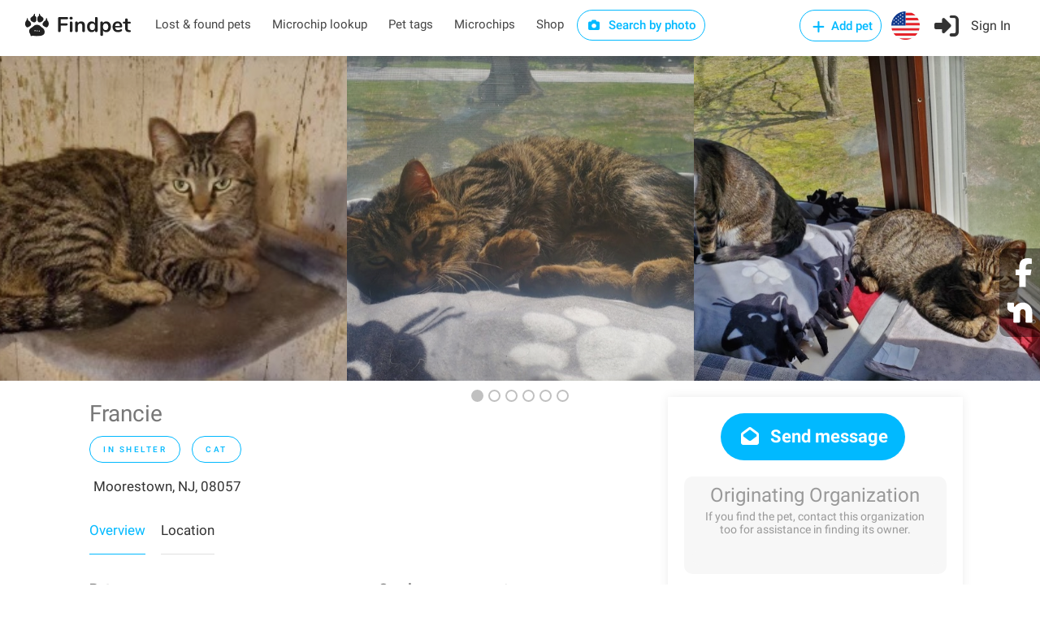

--- FILE ---
content_type: text/html; charset=utf-8
request_url: https://findpet.com/r/adopt-Female-Domestic-Short-Hair-Cat-in-Moorestown-NJ-08057-US-6338bee1840ad05477f65ea7
body_size: 23572
content:
<!DOCTYPE html>
<head>
	<!-- <meta property="og:url" content="https://findpet.com/r/report_look.slug" /> -->
	

<meta charset="utf-8" />
<meta name="viewport" content="width=device-width, initial-scale=1, maximum-scale=1" />
<title>In shelter Female Domestic Short Hair Cat in Moorestown, NJ, 08057 | Findpet.com</title>
<meta name="description" content="Findpet is a smart pet registry and a free national lost and found pet database" />
<meta name="keywords" content="Francie, In shelter, Female, Domestic Short Hair, Cat, Tabby (Brown / Chocolate), Moorestown, NJ, 08057" />
<meta name="details" content="Largest national database of lost and found pets. Triple protection for you pet: free pet microchip registry, pet ID tag and biometric pet protection for pet. Find your lost pet and alert local community. Free accounts." />
<meta property="og:type" content="website" />
<!-- <meta property="og:url" content="https://www.findpet.com" /> -->
<!-- <meta property="og:site_name" content="In shelter Female Domestic Short Hair Cat in Moorestown, NJ, 08057 | Findpet.com" /> -->
<meta property="og:title" content="In shelter Female Domestic Short Hair Cat in Moorestown, NJ, 08057 | Findpet.com" />
<meta property="og:description" content="Findpet is a smart pet registry and a free national lost and found pet database" />
<meta property="og:image" content="https://findpet.com/uploads/i001/6338bee1840ad05477f65ea7_0.jpeg" />
<meta property="fb:app_id" content="611437969588905" />
<link rel="icon" href="/public/images/favicon32.png" sizes="32x32" />

<link rel="stylesheet" type="text/css" href="/public/css/bundle.min.css" />

<!-- Yandex.Metrika counter -->
<!-- <script type="text/javascript">
    (function(m,e,t,r,i,k,a) {
        m[i] = m[i] || function() {
            (m[i].a = m[i].a || []).push(arguments);
        };
        m[i].l = 1*new Date();
        k = e.createElement(t),
        a = e.getElementsByTagName(t)[0],
        k.async = 1,
        k.src = r,
        a.parentNode.insertBefore(k,a);
    })(window, document, "script", "https://mc.yandex.ru/metrika/tag.js", "ym");

    ym(56224324, "init", {
        clickmap: true,
        trackLinks: true,
        accurateTrackBounce: true,
        webvisor: true,
        ecommerce: "dataLayer"
    });
</script> -->

<!-- Facebook Pixel Code -->
<script>
    !function(f,b,e,v,n,t,s) {
        if (f.fbq) return;
        n = f.fbq = function() {
            n.callMethod ? n.callMethod.apply(n, arguments) : n.queue.push(arguments);
        };
        if (!f._fbq) f._fbq = n;
        n.push = n;
        n.loaded = !0;
        n.version = '2.0';
        n.queue = [];
        t = b.createElement(e);
        t.async = !0;
        t.src = v;
        s = b.getElementsByTagName(e)[0];
        s.parentNode.insertBefore(t, s);
    }(window, document, 'script', 'https://connect.facebook.net/en_US/fbevents.js');

    fbq('init', '631549675546412');
    fbq('addPixelId', '418200478846372');
    fbq('addPixelId', '388218243396457');
    fbq('track', 'PageView');
</script>

<!-- Global site tag (gtag.js) - Google Ads: 698173795 -->
<script async src="https://www.googletagmanager.com/gtag/js?id=AW-698173795"></script>
<script>
    window.dataLayer = window.dataLayer || [];
    function gtag() {
        dataLayer.push(arguments);
    }
    gtag('js', new Date());
    gtag('config', 'AW-698173795');
</script>

<!-- Global site tag (gtag.js) - Google Analytics -->
<script async src="https://www.googletagmanager.com/gtag/js?id=UA-148209625-1"></script>
<script>
    window.dataLayer = window.dataLayer || [];
    function gtag1(){dataLayer.push(arguments);}
    gtag1('js', new Date());
    gtag1('config', 'UA-148209625-1');
</script>

<!-- Global site tag (gtag.js) - Google Analytics -->
<script async src="https://www.googletagmanager.com/gtag/js?id=G-7JNFEFYZ1C"></script>
<script>
    window.dataLayer = window.dataLayer || [];
    function gtag2(){dataLayer.push(arguments);}
    gtag2('js', new Date());
    gtag2('config', 'G-7JNFEFYZ1C');
</script>

<!-- CUSTOM -->

<script>
    function checkCookieEnabled() {
        const cookieName = 'testcookie' + Date.now();
        document.cookie = cookieName;
        return document.cookie.includes(cookieName);
    }
    function checkCoreScriptsLoaded(callback) {
        const tickLimit = 30; // 15 sec
        let tickCount = 0;
        const tickId = setInterval(() => {
            tickCount++;
            if ($ && window.FP_slackNotify || tickCount >= tickLimit) {
                clearInterval(tickId);
                callback(tickCount >= tickLimit);
            }
        }, 500);
    }
    document.addEventListener('DOMContentLoaded', function(event) {
        //window.FP_getCookie
        checkCoreScriptsLoaded((isLimited) => {
            // console.log('tick stop');
            const isCookieEnabled = checkCookieEnabled();
        });
    });
</script>

<script
    src="https://js.sentry-cdn.com/6f6924b8e643f21f8aa9054e7ffe9f2a.min.js"
    crossorigin="anonymous"
></script>
</head>
<body>

	<div id="report-look-sharing-container">
		<ul>
			<li>
				<a href="https://facebook.com/share.php?u=https%3A%2F%2Ffindpet.com%2Fr%2Fadopt-Female-Domestic-Short-Hair-Cat-in-Moorestown-NJ-08057-US-6338bee1840ad05477f65ea7" target="_blank" class="custom-share"
					data-report-id="6338bee1840ad05477f65ea7"
                    data-report-slug="adopt-Female-Domestic-Short-Hair-Cat-in-Moorestown-NJ-08057-US-6338bee1840ad05477f65ea7"
					data-sharing-type="facebook_floating"
				>
					<i class="fa fa-facebook"></i>
				</a>
			</li>
			<li>
				<a href="https://nextdoor.com/sharekit/?source=Findpet&amp;hashtag=FindPet&amp;body=IN%20SHELTER%20CAT!%20Please%20help%20spread%20the%20word!%0A%0AFrancie%20was%20IN%20SHELTER%20on%2004%2F13%2F2022%20in%20Moorestown%2C%20NJ%2C%2008057.%0A%0ADo%20you%20have%20information%3F%20Please%20contact%20the%20finder%20by%20following%20the%20link%3A%0Ahttps%3A%2F%2Ffindpet.com%2Fr%2Fadopt-Female-Domestic-Short-Hair-Cat-in-Moorestown-NJ-08057-US-6338bee1840ad05477f65ea7%0A%0AMessage%20from%20the%20finder%3A%0AMeet%20our%20fancy%20pants%20Francie!%20Francie%20is%20one%20special%20kitty%20and%20she%20certainly%20knows%20it!%20This%20little%20girl%20is%20a%20lovebug%20and%20just%20loves%20to%20be%20petted%20and%20cuddled.%20Francie%20loves%20jingle%20ball%20toys%20and%20has%20recently%20fallen%20in%20love%20with%20the%20big%20windows%20in%20her%20foster%20home!%20She%20has%20let%20us%20know%20that%20she%20is%20really%20hoping%20her%20furever%20home%20has%20a%20bay%20window%20that%20she%20can%20lounge%20in%20as%20that%20is%20one%20of%20her%20favorite%20pastimes.%20Can%20you%20tell%20by%20her%20pics%3F%20%5Cn%5Cxa0%5CnFrancie%20has%20an%20extremely%20mild%20case%20of%20Wobbly%20Kitten%20Syndrome%20also%20called%20Cerebellar%20Hypoplasia%20(CH).%20CH%20is%20caused%20when%20the%20part%20of%20the%20brain%20that%20causes%20motor%20skills%20was%20not%20fully%20developed%20before%20birth.%20There%20are%20several%20potential%20causes%20for%20this%20condition%20however%20after%20hearing%20her%20history%2C%20we%20believe%20that%20her%20CH%20was%20caused%20by%20malnutrition%20while%20her%20momma%20was%20pregnant.%20The%20family%20that%20was%20caring%20for%20her%20momma%20(who%20was%20a%20neighborhood%20cat)%20did%20the%20best%20they%20could%20to%20feed%20her%20but%20often%20times%20she%20was%20given%20people%20food%20instead%20of%20nutritious%20cat%20food%20that%20a%20pregnant%20momma%20needs.%20Despite%20this%20condition%2C%20Francie%20even%20had%20a%20litter%20of%20kittens%20and%20was%20such%20a%20good%20momma!%20This%20condition%20does%20not%20require%20any%20extra%20vet%20care%20besides%20annual%20checkups%20and%20does%20not%20affect%20her%20quality%20of%20life%20or%20life%20expectancy.%20She%20is%20just%20like%20every%20other%20cat%20in%20that%20respect.%20This%20condition%20causes%20her%20to%20wobble%20a%20bit%20when%20she%20walks%20but%20that%20doesn%E2%80%99t%20hold%20her%20back%20from%20anything.%20Francie%20gets%20along%20with%20other%20cats%20but%20has%20not%20met%20any%20canines%20yet.%5Cn%5CnFrancie%20is%20about%202%20years%20old%2C%20spayed%2C%20fully%20vaccinated%2C%20microchipped%20and%20FIV%2FFeLV%20negative.%5Cn%5CnUpdated%204%2F12%2F2022%0A%0AIf%20you%20have%20lost%20or%20found%20a%20pet%2C%20please%20report%20it%20to%20Findpet%20by%20clicking%20on%20https%3A%2F%2Ffindpet.com.%20Thank%20you!" target="_blank" class="custom-share"
					data-report-id="6338bee1840ad05477f65ea7"
					data-report-slug="adopt-Female-Domestic-Short-Hair-Cat-in-Moorestown-NJ-08057-US-6338bee1840ad05477f65ea7"
					data-sharing-type="nextdoor_floating"
				>
					<img src="/public/images/nextdoor-logo-white.svg" />
				</a>
			</li>
			<!-- <li><i class="fa fa-at"></i></li>
			<li><i class="fa fa-link"></i></li> -->
		</ul>
	</div>


<!-- Add-micro-report Popup -->
<div id="add-micro-report-dlg" class="modal-box">
    <div class="modal-box-bg"></div>
    <div class="modal-box-container">
        <div class="btn-close"><i class="sl sl-icon-close"></i></div>
        <div class="modal-box-content">
            <div>
                <a href="#" class="anchor add-file"><i class="sl sl-icon-plus"></i> Add photos</a> of your pet: maximum 8 pictures of 10 mb each 
                <span class="colour-red">(required)</span>
            </div>
            <form class="dropzone dz-clickable" id="dz-micro-gallery"></form>
            <form class="basic-info row with-forms  margin-top-0">
                <input name="src_report_id" type="hidden" />
                <input name="src_report_type" type="hidden" />
                <input name="src_pet_type" type="hidden" />
                <input name="src_coords_lat" type="hidden" />
                <input name="src_coords_lng" type="hidden" />

                <div class="col-md-4 col-xs-12">
                    <input name="contact_name" type="text" placeholder="Contact name (required)" required="1" />
                </div>
                <div class="col-md-4 col-xs-12">
                    <input name="email" type="text" placeholder="Email (required)" required="1" />
                </div>
                <div class="col-md-4 col-xs-12">
                    <div style="margin-bottom: 12px;">
                        <input name="phone" type="text" placeholder="Phone (required)" required="1" />
                    </div>
                </div>

                <div class="col-md-4 col-xs-12">
                    <input name="microchip_id" type="text" placeholder="Microchip ID" />
                </div>
                <div class="col-md-4 col-xs-12 padding-top-10">
                    <label>
                        <input name="is_req_med_attention" type="checkbox" />
                        The pet requires medical attention
                    </label>
                </div>
                <div class="col-md-4 col-xs-12 text-center padding-top-10">
                    <span><b>My pet is</b></span>
                    <div class="preferred-contact-radios">
                        <div class="radio">
                            <input name="report_type" value="Lost" id="radio-1" type="radio" />
                            <label for="radio-1"><span class="radio-label"></span> Lost</label>
                        </div>
                        <div class="radio">
                            <input name="report_type" value="Found" id="radio-2" type="radio" />
                            <label for="radio-2"><span class="radio-label"></span> Found</label>
                        </div>
                    </div>
                </div>
                <div class="col-xs-12 aci-container">
                    <input id="aci-address4add-micro-report-dlg" class="gam-autocomplete-input" type="text" placeholder="Pet location (required)" required="1" />
                    <i class="sl sl-icon-trash"></i>
                    <div style="margin: -8px 0 10px 15px;" class="autocomplete-address-error">Start typing address and then choose one from the dropdown menu</div>
                    <textarea name="description" cols="10" rows="2" placeholder="Message"></textarea>
                </div>
                <div class="col-md-6 col-xs-12 text-center preferred-contact-method">
                    <span>Preferred contact method</span>
                    <div class="preferred-contact-radios">
                        <div class="radio">
                            <input name="contact_method" value="email" id="radio-3" type="radio" checked="">
                            <label for="radio-3"><span class="radio-label"></span> Email</label>
                        </div>
                        <div class="radio">
                            <input name="contact_method" value="phone" id="radio-4" type="radio">
                            <label for="radio-4"><span class="radio-label"></span> Phone</label>
                        </div>
                    </div>
                </div>
                <div class="col-md-6 col-xs-12">
                    <a href="#" class="button submit book-now fullwidth">Submit</a>
                </div>
            </form>
        </div>
    </div>
</div>

<script type="text/javascript" src="/public/scripts/dropzone.js"></script>
<script>
    if (Dropzone) {
        Dropzone.autoDiscover = false;
    }
    document.addEventListener('DOMContentLoaded', function() {
        window.initMicroDZ = function() {
            window.dzMicroGallery = undefined;
            window.dzMicroGallery = new Dropzone('#dz-micro-gallery', {
                url: '/upload',
                paramName: 'image',
                acceptedFiles: 'image/jpeg, image/png, image/heic, image/webp',
                maxFiles: 8,
                maxFilesize: 10, // mb
                addRemoveLinks: true,
                autoProcessQueue: true,
                success: function(file, res) {
                    $(file.previewElement).data('obj-img', res);
                    $(file.previewElement).attr('data-obj-img', res);
                },
                removedfile: function(file) {
                    $(file.previewElement).remove();
                }
            });
            window.dzMicroGallery.on('error', function(file, msg) {
                if (msg == 'You can not upload any more files.') {
                    this.removeFile(file);
                    alert(msg);
                }
                alert("There is something wrong with your photo(s).\nPlease try to use another one(s)");
            });
        };
        window.initMicroDZ();
    });
</script>
<div id="fp-preloader" style="
	display: none;
	position: fixed;
	left: 0px;
	top: 0px;
	width: 100%;
	height: 100%;
	background-color: rgba(0, 0, 0, 0.5);
	z-index: 99999;
">
	<div style="position: absolute; left: 50%; top: 50%; width: 300px; margin: -110px 0 0 -150px; text-align: center;">
		<img src="/public/images/fox_preloader.svg">
		<h3 style="display: none; color: #fff;">Please wait, the search may take up to a minute...</h3>
	</div>
</div>

<!-- Wrapper -->
<div id="wrapper">

<!-- <script type="text/javascript" src="/public/scripts/jquery-3.6.0.min.js"></script> -->
<!-- <script type="text/javascript" src="/public/scripts/jquery-migrate-3.3.2.min.js"></script> -->

<script type="text/javascript" src="/public/scripts/bundle.min.js"></script>




	<script>
		window.session_id = "-GxKORdFcEZOj4GipS3LbEPMkdyzqdwH";
	</script>


<!-- Header Container
================================================== -->

<header id="header-container" class="no-shadow">
	<div id="header">
		<div class="container">
			<div class="left-side">
				<div id="logo">
					<a href="/"><img src="/public/images/logo.svg" alt=""></a>
				</div>

				<nav id="navigation" class="style-1">
					<ul id="responsive">
						<li class="header-laf latent">
							<a href="/laf">Lost & found pets</a>
						</li>
						<li class="header-microchip-lookup latent">
							<a href="/microchip">Microchip lookup</a>
						</li>
						<li class="header-pet-tags latent">
							<a href="/findpet-id-tag">Pet tags</a>
						</li>
						<li class="header-microchips latent">
							<a href="/microchips">Microchips</a>
						</li>
						<li class="header-microchips latent">
							<a href="https://shop.findpet.com" target="_blank">Shop</a>
						</li>
						
						<li class="header-sbp latent">
							<a href="#" class="button border btn-sbp-trigger">
								<i class="sl sl-icon-camera"></i> Search by photo
							</a>
						</li>

						
					</ul>
				</nav>
				<div class="clearfix"></div>
				
			</div>

			<div class="right-side">
				<div class="mmenu-trigger">
					<button class="hamburger hamburger--collapse" type="button">
						<span class="hamburger-box">
							<span class="hamburger-inner"></span>
						</span>
					</button>
				</div>

				<img class="please-wait margin-top-5 margin-right-15" src="/public/images/preloader32.gif" />
				<div class="header-widget show-after-init">
					
						<a href="#sign-in-dialog"
							class="header-add-pet button border with-icon popup-with-zoom-anim"
							data-auth-target="add-pet"
						>
							<i class="sl sl-icon-plus"></i> Add pet
						</a>
						<a href="#" class="header-flag btn-show-dlg-ch-country latent">
							<img src="/public/images/flag-US.svg" width="35" />
						</a>
						<a href="#sign-in-dialog" class="header-signin sign-in popup-with-zoom-anim">
							<i class="sl sl-icon-login"></i><span class="header-signin-label latent"> Sign In</span>
						</a>
						<script src="https://accounts.google.com/gsi/client" async="1" defer="1"></script>
<script src="https://connect.facebook.net/en_US/sdk.js#xfbml=1&version=v17.0"
    nonce="jnHe0NB7" async="1" defer="1" crossorigin="anonymous"
></script>

<script>
    var selectors = {
        dtFpUserTrackId:                'fp_user_tr_id',
        authTarget_addPet:              'add-pet',
        divCurrentSocialLoginButtons:   '#sign-in-dialog .tab-content:not([style^="display"]) .row.social-login',
        inputAgreeTerms:                'form.signup input.agree-terms'
    };
    var alertEmailEmptyTitle = 'Error: Email is missing';
    var alertEmptyEmailMsg = 'Unfortunately, we were unable to retrieve your email address from your social media account for Findpet registration. We kindly request try again and review your settings to allow for email sharing or consider an alternative registration method.';

    function socialLogin(data) {
        if ( !$(selectors.inputAgreeTerms).is(':checked') ) {
            return window.FP_tippyAlert && window.FP_tippyAlert(
                selectors.divCurrentSocialLoginButtons,
                'You must agree to the "Terms of use"'
            );
        }
        var functionName = window.getFunctionName(arguments);
        var lsUserTrackId = window.FP_getCookie && window.FP_getCookie(selectors.dtFpUserTrackId);
        // if (typeof lsUserTrackId == 'string' && lsUserTrackId.trim()) {
        //     data.track_id = lsUserTrackId;
        // } else {
        //     window.FP_slackNotify(functionName + ': track_id is empty');
        // }
        window.FP_showPreloader();
        $.ajax('/api/social-login', {
            method: 'POST',
            data: JSON.stringify(data),
            processData: false,
            contentType: 'application/json; charset=utf-8',
            dataType: 'json',
            success: function(res) {
                window.checkAuthTarget(res);
            },
            error: function(xhr) {
                console.log(xhr);
                var errMsg = 'Sign in failed. Please contact us at hello@findpet.com to fix the issue.';
                window.FP_slackNotify(functionName + ': ' + errMsg);
                window.FP_hidePreloader();
                window.FP_tippyAlert && window.FP_tippyAlert(
                    selectors.divCurrentSocialLoginButtons, errMsg
                );
            }
        });
    }

    function parseJwt(token) {
        var base64Url = token.split('.')[1];
        var base64 = base64Url.replace(/-/g, '+').replace(/_/g, '/');
        var jsonPayload = decodeURIComponent(window.atob(base64).split('').map(function(c) {
            return '%' + ('00' + c.charCodeAt(0).toString(16)).slice(-2);
        }).join(''));

        return JSON.parse(jsonPayload);
    }

    function gOnSignin(res) {
        var functionName = window.getFunctionName(arguments);
        if (!res.credential) {
            window.FP_slackNotify(functionName + ': res.credential is empty');
            return window.FP_alert(alertEmailEmptyTitle, alertEmptyEmailMsg);
        }
        var userInfo = parseJwt(res.credential);
        if (!userInfo || !userInfo.email) {
            window.FP_slackNotify(functionName + ': user.email is empty');
            return window.FP_alert(alertEmailEmptyTitle, alertEmptyEmailMsg);
        }
        userInfo.account_type = 2;
        userInfo.token = res.credential;
        socialLogin(userInfo);
    }



    window.fbAsyncInit = function() {
        FB.init({
            appId: '611437969588905',
            cookie: true,
            xfbml: true, // Parse social plugins on this webpage
            version: 'v17.0'
        });
    };

    function fbOnSignin() {
        FB.getLoginStatus(function(res) {
            if (res.status === 'connected') {
                var authResp = res && res.authResponse;
                fbGetUserInfo(authResp.accessToken);
            }
        });
    }
    
    function fbGetUserInfo(accessToken) {
        var functionName = window.getFunctionName(arguments);
        FB.api('/me', {fields: 'email, id, first_name, last_name, gender, picture'}, function(res) {
            if (!res || !res.email) {
                window.FP_slackNotify(functionName + ': res.email is empty');
                return window.FP_alert(alertEmailEmptyTitle, alertEmptyEmailMsg);
            }
            res.token = accessToken;
            res.account_type = 1;
            console.log(res);
            socialLogin(res);
        });
    }
    
</script>

<!-- Sign In Popup -->
<div id="sign-in-dialog" class="mfp-dialog zoom-anim-dialog mfp-hide">
    <button type="button" class="mfp-close margin-top-5"></button>
    <!--Tabs -->
    <div class="sign-in-form style-1">
        <ul class="tabs-nav">
            <li><a class="tab-signup" href="#tab2">Register</a></li>
            <li class=""><a href="#tab1">Log In</a></li>
            <li><a class="tab-reset-pwd" href="#tab3">Reset password</a></li>
        </ul>

        <div class="tabs-container alt">
            <!-- Register -->
            <div class="tab-content" id="tab2" style="display: none;">
                <form method="post" class="signup" action="">
                    <div class="social-login row text-center">
                        <!-- <a href="/auth/facebook" class="button">
                            <i class="fa fa-fw fa-facebook"></i> Register with Facebook
                        </a>
                        <a href="/auth/google" class="button">
                            <i class="fa fa-fw fa-google-plus"></i> Register with Google
                        </a> -->

                        <!-- google auth -->
                        <div class="col-md-6 col-xs-12">
                            <div id="g_id_onload"
                                data-client_id="40262100545-htqun9r45v7lttss479ijqttqpadqhnj.apps.googleusercontent.com"
                                data-context="signin"
                                data-ux_mode="popup"
                                data-callback="gOnSignin"
                                data-auto_prompt="false"
                            ></div>
                            <div class="g_id_signin"
                                data-type="standard"
                                data-theme="filled_blue"
                                data-text="signin_with"
                                data-size="medium"
                                data-logo_alignment="left"
                                data-width="200"
                                style="display: inline-block;"
                            ></div>
                        </div>
                        <p class="visible-xs" style="margin: 0; line-height: 0px;">&nbsp</p>
                        <!-- facebook auth -->
                        <div class="col-md-6 col-xs-12">
                            <div id="fb-root"></div>
                            <div class="fb-login-button"
                                data-size="medium"
                                data-width="200"
                                data-button-type="continue_with"
                                data-auto-logout-link="false"
                                data-scope="public_profile,email"
                                data-onlogin="fbOnSignin"
                                style="width: 200px; margin: 2px auto 0; display: block;"
                            ></div>
                        </div>
                    </div>

                    <p class="text-center margin-top-10 margin-bottom-10">
                        or <a class="anchor tgl-reg-with-email" href="#">Register with email</a>
                    </p>

                    <div class="reg-with-email-container" style="display: none;">
                        <div class="row">
                            <p class="form-row form-row-wide col-md-6 col-xs-12">
                                <label>
                                    <i class="sl sl-icon-user"></i>
                                    <input name="name" placeholder="First name (required)" type="text" class="input-text" />
                                </label>
                            </p>
        
                            <p class="form-row form-row-wide col-md-6 col-xs-12">
                                <label>
                                    <i class="sl sl-icon-user"></i>
                                    <input name="last_name" placeholder="Last name" type="text" class="input-text" />
                                </label>
                            </p>
                        </div>
                            
                        <p class="form-row form-row-wide">
                            <label>
                                <i class="im im-icon-Mail"></i>
                                <input name="email" placeholder="Email (required)" type="email" class="input-text" />
                            </label>
                        </p>

                        <p class="form-row form-row-wide">
                            <label>
                                <i class="im im-icon-Lock-2"></i>
                                <input name="password" placeholder="Password (required)" type="password" class="input-text" />
                            </label>
                        </p>

                        <p class="form-row form-row-wide text-center row-phone">
                            <img class="please-wait" src="/public/images/preloader32.gif" />
                            <label class="show-after-init">
                                <i class="im im-icon-Phone"></i>
                                <input name="phone" placeholder="Mobile number (required)" type="tel" class="input-text"  />
                            </label>
                        </p>

                        <div class="form-row form-row-wide aci-container">
                            <label>
                                <i class="im im-icon-Spot"></i>
                                <input  id="aci-address4auth-dlg" class="input-text gam-autocomplete-input"
                                    name="location" placeholder="Location" type="text"
                                />
                            </label>
                            <i class="sl sl-icon-trash"></i>
                            <div class="autocomplete-address-error margin-top-10">Start typing address and then choose one from the dropdown menu</div>
                        </div>
                    </div>

                    <div class="margin-top-10">
                        <label style="display: inline-block; font-size: 13px;">
                            <input type="checkbox" checked="1" class="agree-terms" style="width: auto;" />
                            I agree with <a href="/terms" style="font-weight: 400;">Terms of use</a>
                        </label>
                        <i class="sl sl-icon-info"
                            style="position: relative; left: 5px; margin-right: 25px;"
                            title="By signing up, you agree to Findpet’s Terms of Service and you accept to share your contact information (name, email, phone# and address) with Animal Shelters and Rescues, Animal Control, Veterinarians, Animal Hospitals and Volunteer organizations reuniting pets when they contact Findpet asking for pet’s owner information. You also accept to receive text messages from Findpet about your pet(s)."
                        ></i>

                        <!-- &nbsp;&nbsp;&nbsp; -->
                        <label style="display: inline-block; font-size: 13px;">
                            <input type="checkbox" checked="1" class="agree-alerts" style="width: auto;" />
                            I want to receive lost and found pet alerts
                        </label>

                        <label style="display: inline-block; font-size: 13px;">
                            <input type="checkbox" checked="1" class="agree-sms" style="width: auto;" />
                            I agree to receive Transactional messages
                        </label>
                        <i class="sl sl-icon-info"
                            style="position: relative; left: 5px;"
                            title="Only mobile numbers are accepted. By submitting your phone number, you are consenting to receive text messages from us. You can opt-out at any time by texting “STOP”."
                        ></i>
                    </div>

                    <p class="btn-reg-with-email-container text-center margin-top-10 margin-bottom-10" style="display: none;">
                        <input type="submit" class="button signup border fw" name="register" value="Register in with email" />
                    </p>
                </form>
            </div>

            <!-- Signin -->
            <div class="tab-content" id="tab1" style="display: none;">
                <form method="post" class="signin" action="">
                    <div class="social-login row text-center">
                        <!-- <a href="/auth/facebook" class="button">
                            <i class="fa fa-fw fa-facebook"></i> Login with Facebook
                        </a>
                        <a href="/auth/google" class="button">
                            <i class="fa fa-fw fa-google-plus"></i> Login with Google
                        </a> -->

                        <!-- google auth -->
                        <div class="col-md-6 col-xs-12">
                            <div id="g_id_onload"
                                data-client_id="40262100545-htqun9r45v7lttss479ijqttqpadqhnj.apps.googleusercontent.com"
                                data-context="signin"
                                data-ux_mode="popup"
                                data-callback="gOnSignin"
                                data-auto_prompt="false"
                            ></div>
                            <div class="g_id_signin"
                                data-type="standard"
                                data-theme="filled_blue"
                                data-text="signin_with"
                                data-size="medium"
                                data-logo_alignment="left"
                                data-width="200"
                                style="display: inline-block;"
                            ></div>
                        </div>
                        <p class="visible-xs" style="margin: 0; line-height: 0px;">&nbsp</p>
                        <!-- facebook auth -->
                        <div class="col-md-6 col-xs-12">
                            <div id="fb-root"></div>
                            <div class="fb-login-button"
                                data-size="medium"
                                data-width="200"
                                data-button-type="continue_with"
                                data-auto-logout-link="false"
                                data-scope="public_profile,email"
                                data-onlogin="fbOnSignin"
                                style="width: 200px; margin: 2px auto 0; display: block;"
                            ></div>
                            <!-- data-use-continue-as="true" -->
                        </div>
                    </div>

                    <p class="text-center margin-top-10 margin-bottom-10">or</p>

                    <p class="form-row form-row-wide">
                        <label>
                            <i class="im im-icon-Mail"></i>
                            <input placeholder="Email" value="" type="email" class="input-text" name="email" />
                        </label>
                    </p>

                    <p class="form-row form-row-wide">
                        <label class="margin-bottom-15">
                            <i class="im im-icon-Lock-2"></i>
                            <input placeholder="Password" value="" class="input-text" type="password" name="password"/>
                        </label>
                        <div class="text-center">
                            <a class="anchor lost-pwd" href="#">Lost Your Password?</a>
                        </div>
                    </p>

                    <div class="text-center form-row">
                        <input type="submit" value="Sign in with email" class="button signin border margin-top-5" />
                        <!-- <div class="checkboxes margin-top-10">
                            <input id="remember-me" type="checkbox" name="check">
                            <label for="remember-me">Remember Me</label>
                        </div> -->
                    </div>
                </form>
            </div>

            <!-- Reset password -->
            <div class="tab-content" id="tab3" style="display: none;">
                <form method="post" class="reset-pwd" action="">
                    <p class="exclamation" style="display: none;"><i class="sl sl-icon-info"></i> We had a major upgrade to make our service faster and more reliable. To ensure smooth continued access to the service we kindly ask you to reset your password.</p>
                    <p class="form-row form-row-wide">Change your password in three easy steps. This will help you to secure your password!</p>
                    <ol class="form-row form-row-wide">
                        <li>Enter your email address below</li>
                        <li>Our system will send you a temporary link</li>
                        <li>Use the link to reset your password</li>
                    </ol>

                    <p class="form-row form-row-wide margin-top-20 margin-bottom-20">
                        <label for="reset-pwd-email">
                            <i class="im im-icon-Mail"></i>
                            <input type="email" class="input-text" name="email" id="reset-pwd-email" placeholder="Email" />
                        </label>
                    </p>

                    <p class="text-center margin-top-10">
                        <input type="submit" class="button reset-password border fw" value="Reset password" />
                    </p>
                </form>
            </div>
        </div>
    </div>
</div>
<!-- Sign In Popup / End -->
					
				</div>
			</div>
		</div>
	</div>

	<div id="dlg-step0" class="modal-box modal-box-mobile-full-size">
    <div class="modal-box-bg"></div>
    <div class="modal-box-container" style="max-width: 600px; height: 500px; top: 50px;">
        <h3 class="modal-box-header">Choose pet type</h3>
        <div class="btn-close"><i class="sl sl-icon-close"></i></div>
        
        <div class="modal-box-content text-center">
            <div class="hidden-xs margin-top-15">&nbsp;</div>
            <h2 class="margin-top-5 margin-bottom-15">I want to add</h2>
            <div class="col-btns-row row">
                <div class="hidden-xs col-xs-12 margin-top-50"></div>
                <div class="col col-xs-12 col-md-6">
                    <div class="col-btn is-my-pet">
                        <img src="/public/images/step0-private.webp" />
                        <p>My private pet</p>
                    </div>
                </div>
                <div class="visible-xs margin-top-15 col-xs-12"></div>
                <div class="col col-xs-12 col-md-6">
                    <div class="col-btn">
                        <img src="/public/images/step0-organizational.webp" />
                        <p>Organizational pet</p>
                    </div>
                </div>
            </div>
        </div>
    </div>
</div>
	<div id="dlg-step1" class="modal-box modal-box-mobile-full-size">
    <div class="modal-box-bg"></div>
    <div class="modal-box-container">
        <h3 class="modal-box-header">Report your pet</h3>
        <div class="btn-close"><i class="sl sl-icon-close"></i></div>
        
        <div class="modal-box-content text-center">
            <div class="hidden-xs margin-top-15">&nbsp;</div>
            <h2 class="margin-top-5 margin-bottom-15">I want to</h2>
            <div class="col-btns-row row"></div>
        </div>
    </div>
</div>
	
		

<!-- UpsertReport Popup -->

<div id="dlg-upsert-report" class="modal-box">
    <div class="modal-box-bg"></div>
    <div class="modal-box-container">
        <h3 class="modal-box-header">Report your pet <a href="#" class="button btn-submit-report visible-xs">Submit</a></h3>
        <div class="btn-close"><i class="sl sl-icon-close"></i></div>
        
        <div class="modal-box-content step1">
            <div class="hidden-xs margin-top-80">&nbsp;</div>
            <h2>I want to</h2>
            <div class="col-btns-row row">
                <div class="col col-xs-6 col-md-3">
                    <div class="col-btn adoptable-pet">
                        <!-- <img src="/public/images/step1-shelter.webp" /> -->
                        <p>Add pet in shelter</p>
                    </div>
                </div>
                
                <div class="col col-xs-6 col-md-3">
                    <div class="col-btn register-pet">
                        <!-- <img src="/public/images/step1-protect.svg" /> -->
                        <p>Protect my pet</p>
                    </div>
                </div>
                <div class="col col-xs-6 col-md-3">
                    <div class="col-btn lost-pet">
                        <!-- <img src="/public/images/step1-lost.webp" /> -->
                        <p>Report my pet lost</p>
                    </div>
                </div>
                <div class="col col-xs-6 col-md-3">
                    <div class="col-btn found-pet">
                        <!-- <img src="/public/images/step1-found.svg" /> -->
                        <p>Report found pet</p>
                    </div>
                </div>
                <div class="col col-xs-12 col-md-3">
                    <div class="col-btn btn-sbp-trigger">
                        <!-- <img src="/public/images/step1-sbp.webp" /> -->
                        <p>Search by photo</p>
                    </div>
                </div>
            </div>
        </div>

        <div class="modal-box-content step2" style="display: none;">
            <div class="tabs-container">
                <div id="tab-basic-info" class="tab-content">
                    <!-- gallery -->
                    <div class="row">
                        <label>
                            <a href="#" class="add-file"><i class="sl sl-icon-plus"></i> Add photos</a> of your pet: face, frontal, sides, back and top
                            <span class="required">(required)</span>
                        </label>
                        <div class="submit-section">
                            <div class="col-md-2 col-xs-12 instruction">
                                <div class="toggle-wrap visible-xs">
                                    <span class="trigger "><a href="#">Examples<i class="sl sl-icon-arrow-down"></i></a></span>
                                    <div class="toggle-container" style="display: none;">
                                        <img src="" />
                                    </div>
                                </div>
                                <div class="visible-md margin-top-20">
                                    <img src="" />
                                    <p>Examples</p>
                                </div>
                            </div>
                            <div class="col-md-10 col-xs-12">
                                <form class="dropzone" id="dz-gallery">
                                    
                                </form>
                            </div>
                        </div>
                    </div>

                    <!-- videos -->
                    <div class="row">
                        <label>
                            <a href="#" class="add-file"><i class="sl sl-icon-plus"></i> Add noseprint videos</a> 2-3 of your dog’s noseprint with clear pattern. This is the most advanced and reliable identification for dogs reaching 99% accuracy
                        </label>
                        <div class="submit-section">
                            <div class="col-md-2 col-xs-12 instruction">
                                <div class="toggle-wrap visible-xs">
                                    <span class="trigger "><a href="#">Video example<i class="sl sl-icon-arrow-down"></i></a></span>
                                    <div class="toggle-container" style="display: none;">
                                        <img src="" />
                                    </div>
                                </div>
                                <div class="visible-md margin-top-15">
                                    <img src="" />
                                    <p>Video example</p>
                                </div>
                            </div>
                            <div class="col-md-10 col-xs-12">
                                <form class="dropzone" id="dz-videos">
                                    
                                </form>
                            </div>
                        </div>
                    </div>

                    <!-- additional markings -->
                    <div class="row">
                        <label>
                            <a href="#" class="add-file"><i class="sl sl-icon-plus"></i> Add photos</a> your pet’s distinctive colour or fur patterns
                        </label>
                        <div class="submit-section">
                            <div class="col-md-2 col-xs-12 instruction">
                                <div class="toggle-wrap visible-xs">
                                    <span class="trigger "><a href="#">Examples<i class="sl sl-icon-arrow-down"></i></a></span>
                                    <div class="toggle-container" style="display: none;">
                                        <img src="" />
                                    </div>
                                </div>
                                <div class="visible-md margin-top-20">
                                    <img src="" />
                                    <p>Examples</p>
                                </div>
                            </div>
                            <div class="col-md-10 col-xs-12">
                                <form class="dropzone" id="dz-adt-markings">
                                    
                                </form>
                            </div>
                        </div>
                    </div>

                    <form id="form-basic-info">
                        <input name="is_my_pet" type="hidden"
                            
                        />

                        <input name="report_id" type="hidden" />
                        <input name="tag_pin" type="hidden" />

                        <div class="row">
                            <!-- pet name -->
                            <div class="col-md-6 col-xs-12">
                                <label for="pet_name">Pet name</label>
                                <input name="pet_name" id="pet_name" type="text" maxlength="30" placeholder=""
                                    
                                />
                            </div>
                            <!-- pet types -->
                            
                            <!-- report type -->
                            <input name="report_type" type="hidden"
                                
                            />
                        </div>

                        <div class="row">
                            <!-- address -->
                            <div class="col-md-12 col-xs-12">
                                <label for="autocomplete-input-address4dlg-upsert">Address <span class="required">(required)</span></label>
                                <input id="autocomplete-input-address4dlg-upsert" name="address" class="gam-autocomplete-input" type="text" placeholder=""
                                    
                                    
                                    
                                    data-addr=""
                                    value=""
                                    data-lat=""
                                    data-lng=""
                                />
                                <div style="margin: 3px 0 -10px 15px; display: none;" class="autocomplete-address-error">Start typing address and then choose one from the dropdown menu</div>
                            </div>
                        </div>

                        <div class="row">
                            <!-- contact name -->
                            <div class="col-md-6 col-xs-12">
                                <label for="contact_name">Contact name</label>
                                <input name="contact_name" id="contact_name" type="text" maxlength="100" placeholder=""
                                    
                                />
                            </div>
                            <!-- contact email -->
                            <div class="col-md-6 col-xs-12">
                                <label for="email">Email</label>
                                <input name="email" id="email" type="text" maxlength="100" placeholder=""
                                    
                                />
                            </div>
                            <!-- contact phone -->
                            <div class="col-md-6 col-xs-12">
                                <label for="phone">Mobile number</label>
                                <input name="phone" id="phone" type="text" maxlength="100" placeholder=""
                                    
                                />
                            </div>
                            <!-- is show phone -->
                            <div class="col-md-6 col-xs-12">
                                <div class="opts-phone-radios">
                                    <br class="hidden-xs"/>
                                    <b>Make your contact details public?</b>
                                    <br class="visible-xs"/>
                                    
                                    <div class="radio margin-left-15">
                                        <input name="show_phone" value="" id="phone-radio-1" type="radio" checked=&#34;1&#34; />
                                        <label for="phone-radio-1"><span class="radio-label"></span> Hidden</label>
                                    </div>
                                    <div class="radio margin-left-15">
                                        <input name="show_phone" value="1" id="phone-radio-2" type="radio"  />
                                        <label for="phone-radio-2"><span class="radio-label"></span> Public</label>
                                    </div>
                                </div>
                                <div class="fs14 lh13">If public, your phone will be displayed on the pet profile</div>
                            </div>
                        </div>

                        <div class="row">
                            <!-- microchip id -->
                            <div class="col-md-6 col-xs-12 reg-microchip-container" style="padding: 5px;">
                                <div class="reg-mc-microchip-box">
                                    <div><b>Microchip ID</b> (9, 10 or 15 digits)</div>
                                    <input name="microchip_id" id="microchip_id" type="text" maxlength="15" placeholder=""
                                        style="width: calc(100% - 80px); display: inline-block;"
                                        
                                    />
                                    &nbsp;<a class="button border" style="display: inline; padding: 10px 14px; margin: 0;">Clear</a>
                                </div>
                                <div class="reg-mc-shortcode-box" style="display: none;">
                                    <div><b>Short code</b> (from the Owner's card coming with every microchip)</div>
                                    <input name="short_code" id="short_code" type="text" maxlength="6" placeholder=""
                                        style="width: calc(100% - 165px); display: inline-block;"
                                        
                                    />
                                    &nbsp;<a class="button" style="display: inline; padding: 10px 14px; margin: 0;">Search microchip</a>
                                    <div class="reg-mc-error fs12 colour-red margin-left-15"></div>
                                </div>
                                <div class="tgl-mc-sc-container">
                                    <input id="toggle-microchip-shortcode1" class="toggle-microchip-shortcode" type="checkbox"
                                        style="width: auto; height: auto;" />
                                    <label for="toggle-microchip-shortcode1" style="display: inline-block; margin-left: 7px;">Use short code</label>
                                    (only if you have <a href="/microchips" target="_blank" class="anchor">Findpet microchip</a>)
                                </div>
                            </div>

                            <div class="col-md-6 col-xs-12">
                                <div style="float: left; border: 1px solid #01b9ff; border-radius: 10px; padding: 5px 0;">
                                    <!-- tag id -->
                                    <div class="col-md-7 col-xs-12">
                                        <label for="tag_id">Findpet tag ID</label>
                                        <input name="tag_id" id="tag_id" type="text" readonly="1"
                                            
                                        />
                                    </div>
                                    <div class="col-md-5 col-xs-12">
                                        <br />
                                        <button class="button act-tag is-edit-mode" style="width: 100%;">
                                            Activate new tag
                                        </button>
                                    </div>
                                    <div class="col-xs-12 margin-top-10 text-center">
                                        <a class="anchor" href="/findpet-id-tag" target="_blank">Protect your pet! Get Findpet tag now!</a>
                                    </div>
                                </div>
                            </div>
                        </div>

                        <div class="row">
                            <!-- lost or found date -->
                            <div class="col-md-4 col-xs-12">
                                <label for="event_date">Date lost or found (MM/DD/YYYY)</label>
                                <input name="event_date" id="event_date" type="text" readonly="1" disabled="1"
                                    
                                />
                            </div>

                            <!-- breeds -->
                            <div class="col-md-4 col-xs-12 col-breeds">
                                <label for="breeds">Breed(s) (select pet type first)</label>
                                <select name="breeds[]" id="breeds" multiple="1" data-placeholder=" " class="chosen-select">
                                    
                                </select>
                            </div>
                            <!-- colors -->
                            
                        </div>

                        <div class="row">
                            <!-- age -->
                            
                            <!-- size -->
                            
                            <!-- gender -->
                            
                        </div>

                        <div class="row">
                            <!-- coat type -->
                            
                            <!-- coat length -->
                            
                            <!-- in/out-door -->
                            
                        </div>

                        <!-- description -->
                        <div class="row">
                            <!-- <h4><i class="sl sl-icon-notebook"></i> Additional Comments or Details</h4> -->
                            <label for="description">Additional Comments or Details</label>
                            
                            <textarea name="description" id="description"
                                placeholder="Add any additional info or character traits that would help someone identify your pet"
                            ></textarea>
                        </div>

                        <div class="row fns-panel-dbl visible-xs">
                            <div class="col-xs-6">
                                <a href="#" class="button border btn-close">Cancel</a>
                            </div>
                            <div class="col-xs-6">
                                <a href="#" class="button btn-submit-report">Submit</a>
                            </div>
                        </div>
                    </form>
                </div>
            </div>

            <div class="row fns-panel hidden-xs">
                <div class="col-xs-6">
                    <a href="#" class="button border btn-close">Cancel</a>
                </div>
                <div class="col-xs-6">
                    <a href="#" class="button btn-submit-report">Submit</a>
                </div>
            </div>
        </div>
    </div>
</div>
<!-- AddReport Popup / End -->

<!-- Pricing Popup -->
<div id="pricing-dlg" class="modal-box pricing-wrapper" style="/*display: block;*/">
    <div class="modal-box-bg"></div>
    <div class="modal-box-container">
        <!-- <div class="btn-close"><i class="sl sl-icon-close"></i></div> -->
        <div class="modal-box-content">
            <!-- include('parts/pricing'); -->
        </div>
    </div>
</div>
<!-- Pricing Popup / End -->

<!-- Transfer Popup -->
<div id="transfer-dlg" class="modal-box modal-box-mobile-full-size" style="/*display: block;*/">
    <div class="modal-box-bg"></div>
    <div class="modal-box-container" style="max-width: 550px;">
        <h3 class="modal-box-header">Transfer your pet</h3>
        <div class="btn-close"><i class="sl sl-icon-close"></i></div>
        
        <div class="modal-box-content">
            <div class="tabs-container">
                <div class="tab-content">
                    <form class="">
                        <input name="report_slug" type="hidden" />
                        <input name="report_id" type="hidden" />
                        <input name="is_private_pet" type="hidden" />
                        <div class="row">
                            <!-- owner name -->
                            <div class="col-xs-12">
                                <label for="owner_name">New owner name <span class="required">(required)</span></label>
                                <input name="name" id="owner_name" type="text" maxlength="100" placeholder="" />
                            </div>
                            <!-- owner email -->
                            <div class="col-xs-12">
                                <label for="owner_email">Email <span class="required">(required)</span></label>
                                <input name="email" id="owner_email" type="text" maxlength="100" placeholder="" />
                            </div>
                            <!-- owner phone -->
                            <div class="col-xs-12">
                                <label for="owner_phone">Mobile number for SMS <span class="required">(required)</span></label>
                                <input name="phone" id="owner_phone" type="text" maxlength="100" placeholder="" />
                            </div>
                        </div>

                        <div class="row">
                            <!-- address -->
                            <div class="col-xs-12">
                                <label for="aci-address4dlg-transfer">
                                    Address <span class="required">(required)</span>
                                </label>
                                <div class="aci-container">
                                    <input id="aci-address4dlg-transfer" name="address" class="gam-autocomplete-input" type="text" placeholder=""/>
                                    <i class="sl sl-icon-trash"></i>
                                    <div style="margin: 3px 0 0px 15px;" class="autocomplete-address-error">
                                        Start typing address and then choose one from the dropdown menu
                                    </div>
                                </div>
                            </div>
                        </div>

                        <div class="row chbx-container padding-left-5">
                            Send to:
                            <label><input name="send_email" checked="1" type="checkbox"> Email</label>
                            <label><input name="send_sms" checked="1" type="checkbox"> SMS</label>
                        </div>
                    </form>
                </div>
            </div>

            <div class="row fns-panel">
                <div class="col-xs-5 col-sm-6">
                    <a href="#" class="button border btn-close">Cancel</a>
                </div>
                <div class="col-xs-7 col-sm-6">
                    <button id="btn-submit-transfer" class="button">Transfer pet</button>
                </div>
            </div>
        </div>
    </div>
</div>
<!-- Transfer Popup / End -->

<!-- ActTagId Popup -->
<div id="act-tag-dlg" class="modal-box modal-box-mobile-full-size" style="/*display: block;*/">
    <div class="modal-box-bg"></div>
    <div class="modal-box-container">
        <h3 class="modal-box-header">Activate Findpet ID</h3>
        <div class="btn-close"><i class="sl sl-icon-close"></i></div>
        
        <div class="modal-box-content act-tag-submit-container">
            <div class="tabs-container">
                <div class="tab-content">
                    <form class="text-center">
                        <input name="report_slug" type="hidden" />
                        <input name="report_id" type="hidden" />
                        <input name="is_edit_mode" type="hidden" />
                        <div class="">
                            <div class="act-tag-pin-cards">
                                <div class="act-tag-tag-id-container">
                                    <h4>Findpet ID activation</h4>
                                    <p>See on the back of your tag</p>
                                    <img height="190" src="/public/images/act-tag-id.png" />
                                    <div class="tag-id-input-container">
                                        <input name="tag_id" type="text" maxlength="8"
                                            placeholder="Tag ID" class="margin-top-15" />
                                        <img src="/public/images/preloader32.gif" />
                                    </div>
                                    <div class="tag-err-msg colour-red fs12 lh12 margin-top-5" style="display: none;"></div>
                                </div>
                                <div class="act-tag-pin-container" style="display: none;">
                                    <h4>Activation PIN</h4>
                                    <p>Printed under the tag</p>
                                    <img height="190" src="/public/images/act-pin.png" />
                                    <input name="pin" type="text" maxlength="5"
                                        placeholder="Activation PIN" class="margin-top-15" />
                                </div>
                            </div>

                            <div class="text-center margin-top-20">
                                <a class="anchor" href="/findpet-id-tag" target="_blank">Protect your pet! Get Findpet tag now!</a>
                            </div>
                        </div>
                    </form>
                </div>
            </div>

            <div class="row fns-panel">
                <div class="col-xs-6">
                    <a href="#" class="button border btn-close">Cancel</a>
                </div>
                <div class="col-xs-6">
                    <a href="#" class="button act-tag-submit disabled">Activate</a>
                </div>
            </div>
        </div>
    </div>
</div>
<!-- ActTagId Popup / End -->

<script type="text/javascript" src="/public/scripts/dropzone.js"></script>
<script>
    Dropzone.autoDiscover = false;
    window.initDZ = function() {
        window.dzGallery = undefined;
        window.dzGallery = new Dropzone('#dz-gallery', {
            url: '/upload',
            paramName: 'image',
            acceptedFiles: 'image/jpeg, image/png, image/heic, image/webp',
            maxFiles: 8,
            maxFilesize: 10, // MB
            addRemoveLinks: true,
            autoProcessQueue: true,
            // addedfile: function(file) {
            //     console.log(file);
            // },
            success: function(file, response) {
                $(file.previewElement).data('obj-img', response);
                $(file.previewElement).attr('data-obj-img', response);
            },
            removedfile: function(file) {
                $(file.previewElement).remove();
            }
        });
        window.dzGallery.on('addedfile', function(file) {
            console.log('onaddedfile');
        });
        window.dzGallery.on('error', function(file, msg) {
            if (msg == 'You can not upload any more files.') {
                this.removeFile(file);
                alert(msg);
            }
            console.log(msg);
            alert("There is something wrong with your photo(s).\nPlease try to use another one(s)");
        });

        window.dzVideos = undefined;
        window.dzVideos = new Dropzone('#dz-videos', {
            url: '/upload-videos',
            paramName: 'video',
            acceptedFiles: 'video/mpeg, video/mp4, video/ogg, video/quicktime',
            maxFiles: 3,
            maxFilesize: 100, // MB
            addRemoveLinks: true,
            autoProcessQueue: true,
            success: function(file, res) {
                var $dzImg = $(file.previewElement).find('.dz-image');
                $dzImg.find('img').remove();
                var $video = $('<video/>');
                $video.attr({src: res.full, controls: 1});
                $dzImg.append($video);
            },
            removedfile: function(file) {
                $(file.previewElement).remove();
            }
        });
        window.dzVideos.on('error', function(file, msg) {
            if (msg == 'You can not upload any more files.') {
                this.removeFile(file);
            }
            // console.log(file, msg);
        });

        window.dzAdtMarkings = undefined;
        window.dzAdtMarkings = new Dropzone('#dz-adt-markings', {
            url: '/upload',
            paramName: 'image',
            acceptedFiles: 'image/jpeg, image/png, image/heic, image/webp',
            maxFiles: 8,
            maxFilesize: 10, // MB
            addRemoveLinks: true,
            autoProcessQueue: true,
            success: function(file, response) {
                $(file.previewElement).data('obj-img', response);
                $(file.previewElement).attr('data-obj-img', response);
            },
            removedfile: function(file) {
                $(file.previewElement).remove();
            }
        });
        window.dzAdtMarkings.on('error', function(file, msg) {
            if (msg == 'You can not upload any more files.') {
                this.removeFile(file);
            }
            console.log(file, msg);
        });
    };
    window.initDZ();

</script>

<script async src="/public/scripts/date-time-picker.min.js"></script>
		<div id="dlg-report" class="modal-box modal-box-mobile-full-size" style="/*display: block;*/">
    <div class="modal-box-bg"></div>
    <div class="modal-box-container">
        <h3 class="modal-box-header">Report your pet <a href="#" class="button btn-submit-report visible-xs">Submit</a></h3>
        <div class="btn-close"><i class="sl sl-icon-close"></i></div>

        <div class="modal-box-content">
            <div class="tabs-container">
                <div id="tab-basic-info" class="tab-content"></div>
            </div>

            <div class="row fns-panel">
                <div class="col-xs-6">
                    <a href="#" class="button border btn-close">Cancel</a>
                </div>
                <div class="col-xs-6">
                    <a href="#" class="button btn-submit-report">Submit</a>
                </div>
            </div>
        </div>
    </div>
</div>
	

	<!-- ChCountry Popup -->
<div id="dlg-ch-country" class="modal-box" style="/*display: block;*/">
    <div class="modal-box-bg"></div>
    <div class="modal-box-container" style="max-width: 300px; height: auto; min-height: auto; top: 30vh;">
        <h3 class="modal-box-header">Select your country</h3>
        <div class="btn-close"><i class="sl sl-icon-close"></i></div>
        
        <div class="modal-box-content">
            <div class="text-center margin-top-30 margin-bottom-30">
                <p><button class="button border ch-country" data-fpg_flag="US">
                    <img src="/public/images/flag-US.svg" /> USA
                </button></p>
                <p><button class="button border ch-country" data-fpg_flag="CA">
                    <img src="/public/images/flag-CA.svg" /> Canada
                </button></p>
                <p><button class="button border ch-country" data-fpg_flag="AU">
                    <img src="/public/images/flag-AU.svg" /> Australia
                </button></p>
                <!-- <p><button class="button border">
                    <span><img src="/public/images/flag_earth.svg" /></span> Rest of world
                </button></p> -->
            </div>
        </div>
    </div>
</div>
<!-- ChCountry Popup / End -->
	<link
      rel="stylesheet"
      href="https://cdnjs.cloudflare.com/ajax/libs/cropperjs/1.5.13/cropper.min.css"
/>
<script src="https://cdnjs.cloudflare.com/ajax/libs/cropperjs/1.5.13/cropper.min.js"></script>

<!-- CropImage Popup -->
<div id="dlg-crop-image" class="modal-box" style="/*display: block;*/">
    <div class="modal-box-bg"></div>
    <div class="modal-box-container">
        <h3 class="modal-box-header">Search by photo</h3>
        <div class="btn-close"><i class="sl sl-icon-close"></i></div>
        
        <div class="modal-box-content">
            <div class="visible-xs margin-top-60">&nbsp;</div>
            <div class="step1upload" style="/*display: none;*/">
                <h3>Upload Pet Photo</h3>
                <p>Please upload a photo of a single pet. Our pet recognition technology will scan your photo for possible pet matches.</p>
                <label for="choose-sbp">
                    <img src="/public/images/plus.webp" />
                    <p>.JPG .JPEG .PNG .WEBP</p>
                    <p>Drag and drop a single pet image into this box or</p>
                    <p>upload from your computer.</p>
                </label>
                <input id="choose-sbp" type="file" accept="image/jpeg, image/png, image/webp" style="display: none;" />
            </div>
            <div class="step2crop" style="display: none;">
                <h3>Crop image</h3>
                <p>Crop the image around the pet's face and body for the best results.</p>
                <div class="crop-img-box" style="min-width: 400px; min-height: 300px; text-align: center;"></div>

                <div class="text-center margin-top-10 margin-bottom-15">
                    <div class="text-right margin-bottom-15">
                        <a href="#" class="step-back-sbp" style="width: 195px;">
                            <i class="sl sl-icon-camera"></i> Upload a different photo
                        </a>
                    </div>
                    <button class="button start-sbp" style="width: 195px;">Search by photo</button>
                </div>
            </div>
        </div>
    </div>
</div>
<!-- CropImage Popup / End -->
</header>
<div class="clearfix"></div>
<!-- Header Container / End -->

<script>
	function base64NoPadding(str) {
		let b64 = btoa(decodeURIComponent(encodeURIComponent(str)));
		return b64.replace(/=+$/, "");
	}
	function base64RestorePadding(b64) {
		while (b64.length % 4 !== 0) {
			b64 += "=";
		}
		return decodeURIComponent(encodeURIComponent(atob(b64)));
	}

    window.initGAMAutocompleteInputs = function(delay) {
		delay = delay || 3000;
		setTimeout(function() {
		// window.addEventListener('load', function() {
            var inputs = document.getElementsByClassName('gam-autocomplete-input');
            var autocompletes = [];

            for (var i = 0; i < inputs.length; i++) {
                var autocomplete = new google.maps.places.Autocomplete(inputs[i]);
                autocomplete.inputId = inputs[i].id;
                autocomplete.addListener('place_changed', onPlaceChange);
                autocompletes.push(autocomplete);
            }

            function onPlaceChange() {
                var place = this.getPlace();
				// console.log(place); return;
                if (!place || !place.address_components || !place.address_components.length
					|| !place.geometry || !place.geometry.location
				) {
					console.log('invalid place');
                    return;
                }
				// $('.autocomplete-address-error').hide();
                if (this.inputId == 'aci-address4dlg-report'
					|| this.inputId == 'autocomplete-input-address4dlg-upsert'
					|| this.inputId == 'aci-address4add-micro-report-dlg'
					|| this.inputId == 'aci-address4auth-dlg'
					|| this.inputId == 'aci-address4dlg-transfer'
					|| this.inputId == 'aci-address4profile'
				) {
					var assocKeys = {
						locality: 'city',
						street_number: 'street_number',
						route: 'street',
						sublocality_level_1: 'district',
						neighborhood: 'district',
						administrative_area_level_2: 'county',
						administrative_area_level_1: 'state',
						country: 'country',
						postal_code: 'postal_code'
					};
					var address = {
						full: place.formatted_address
					};
					place.address_components.forEach(function(item, i) {
						if (!item.types || !item.types.length
							|| !(item.types[0] in assocKeys)
						) {
							return true; // continue
						}
						var key = assocKeys[item.types[0]];
						address[key] = item.short_name;
					});

					var lng = place.geometry.location.lng();
					var lat = place.geometry.location.lat();

					var $input = $('#' + this.inputId);
					$input.data('addr', address);
					$input.attr('data-addr', address);
					$input.data('lng', lng);
                    $input.attr('data-lng', lng);
                    $input.data('lat', lat);
                    $input.attr('data-lat', lat);
					// console.log(place);
					$input.attr('disabled', '1');
					let $container = $input.closest('.aci-container');
					$container.find('.sl-icon-trash').show(); // btnClear
					$container.find('.autocomplete-address-error').hide(); // errorInfo
                }
                else if (this.inputId == 'autocomplete-input-address4dlg-geoloc'
					|| this.inputId == 'autocomplete-input-address4filters'
				) {
					var $form = $('#pet-filters');
					if (this.inputId == 'autocomplete-input-address4dlg-geoloc') {
						$form.find('input[name="address"]').val( place.formatted_address );
					}
					const llStr = place.geometry.location.lat() + '&' + place.geometry.location.lng();
					$form.find('input[name="ll"]').val( base64NoPadding(llStr) );
                    // $form.find('input[name="lat"]').val( place.geometry.location.lat() );
                    // $form.find('input[name="lng"]').val( place.geometry.location.lng() );
                    $form.find('input[name="radius"]').val(25*1000);
                    $form.find('input[name="zoom"]').val(10);
                    $form.find('button[type="submit"]').click();
                }
            }
        // });
		}, delay);
    };

	function fph_getCookie(name) {
        var value = '; ' + document.cookie;
        var parts = value.split('; ' + name + '=');
        if (parts.length === 2) {
            return parts.pop().split(';').shift();
        }
    }

	function fph_slackNotify(eventName) {
        var data = {
            event: eventName,
            page_url: location.href,
            user_id: window.auth_user && window.auth_user._id || undefined,
            session_id: window.session_id
        };
        
        $.ajax('/api/slack-notify', {
            method: 'POST',
            data: JSON.stringify(data),
            processData: false,
            contentType: 'application/json; charset=utf-8',
            dataType: 'json',
            success: function(res) {
                console.log(res);
            },
            error: function(xhr) {
                console.log(xhr);
            }
        });
    }
</script>

<script src="/api/gmaps-js"></script>

<script src="/public/scripts/mng.js"></script>

<script type="text/javascript" async src="//l.getsitecontrol.com/lw19q0y4.js"></script>

<div id="browser-block-alert"
	style="
		position: fixed;
		bottom: 0;
		width: 100%;
		text-align: center;
		background-color: rgba(255, 255, 255, 0.93);
		z-index: 999;
		color: #777;
		padding: 15px;
		border-top: solid 1px #eee;
		display: none;
	"
>
	<div>
		<a href="/"><img src="/public/images/logo777.svg" alt=""></a>
	</div>
	<h3 style="color: #777;">We noticed you limit cookies or use ad/script blocker, which may adversely affect site performance.</h3>
	<p style="line-height: 1.3em;">For optimal functionality, please turn on cookies and turn off your ad/script blocker for this site.</p>
	<div class="row">
		<div class="col-md-2 hidden-xs"></div>
		<div class="col-md-2 margin-bottom-10 text-right1">
			<button class="button" style="width: 170px;">Turn Blocker Off</button>
		</div>
			<div class="col-md-4 margin-bottom-10">
			<button class="button" style="width: 170px;">Ignore for 5 minutes</button>
		</div>
		<div class="col-md-2 margin-bottom-10 text-left1">
			<button class="button" style="width: 170px;">Contact support</button>
		</div>
		<div class="col-md-2 hidden-xs"></div>
	</div>
</div>

<!-- Slider ================================================== -->


<div class="listing-slider-container">
	

	

	<div class="listing-slider mfp-gallery-container margin-bottom-0">
		
			<a href="/uploads/i001/6338bee1840ad05477f65ea7_0.jpeg"
				data-background-image="/uploads/i001/6338bee1840ad05477f65ea7_0.jpeg"
				class="item mfp-gallery"
				style="background-image: url('/uploads/i001/6338bee1840ad05477f65ea7_0.jpeg');"
			></a>
		
			<a href="/uploads/i001/6338bee1840ad05477f65ea7_1.jpeg"
				data-background-image="/uploads/i001/6338bee1840ad05477f65ea7_1.jpeg"
				class="item mfp-gallery"
				style="background-image: url('/uploads/i001/6338bee1840ad05477f65ea7_1.jpeg');"
			></a>
		
			<a href="/uploads/i001/6338bee1840ad05477f65ea7_2.jpeg"
				data-background-image="/uploads/i001/6338bee1840ad05477f65ea7_2.jpeg"
				class="item mfp-gallery"
				style="background-image: url('/uploads/i001/6338bee1840ad05477f65ea7_2.jpeg');"
			></a>
		
			<a href="/uploads/i001/6338bee1840ad05477f65ea7_3.jpeg"
				data-background-image="/uploads/i001/6338bee1840ad05477f65ea7_3.jpeg"
				class="item mfp-gallery"
				style="background-image: url('/uploads/i001/6338bee1840ad05477f65ea7_3.jpeg');"
			></a>
		
			<a href="/uploads/i001/6338bee1840ad05477f65ea7_4.jpeg"
				data-background-image="/uploads/i001/6338bee1840ad05477f65ea7_4.jpeg"
				class="item mfp-gallery"
				style="background-image: url('/uploads/i001/6338bee1840ad05477f65ea7_4.jpeg');"
			></a>
		
			<a href="/uploads/i001/6338bee1840ad05477f65ea7_5.jpeg"
				data-background-image="/uploads/i001/6338bee1840ad05477f65ea7_5.jpeg"
				class="item mfp-gallery"
				style="background-image: url('/uploads/i001/6338bee1840ad05477f65ea7_5.jpeg');"
			></a>
		
	</div>
</div>


<!-- Content
================================================== -->
<div class="container">
	<div class="row sticky-wrapper">
		
		
		<div class="col-md-8 padding-right-30">
			<!-- Titlebar -->
			<div id="titlebar" class="listing-titlebar">
				<div class="listing-titlebar-title">
                    <h2>
						Francie&nbsp;&nbsp;&nbsp; 

						
					</h2>
					<p class="margin-top-15 margin-bottom-10">
						
							<span class="listing-tag">In shelter</span>
						
						
							<span class="listing-tag">Cat</span>
						
						
						
					</p>
					<span>
						<a href="#listing-location" class="listing-address">
							<i class="fa fa-map-marker"></i> Moorestown, NJ, 08057
						</a>
					</span>
				</div>
			</div>

			<!-- Listing Nav -->
			<div id="listing-nav" class="listing-nav-container">
				<ul class="listing-nav">
					<li><a href="#listing-overview" class="active">Overview</a></li>
					
						<li><a href="#listing-location">Location</a></li>
					
				</ul>
			</div>
			
			<!-- Overview -->
			<div id="listing-overview" class="row listing-section margin-bottom-30">
				
					<div class="col-md-6 col-xs-12">
						<div class="row">
							<div class="col-xs-4">
								<b>Pet name:</b>
							</div>
							<div class="col-xs-8">
								Francie
							</div>
						</div>
					</div>
				

				
					<div class="col-md-6 col-xs-12">
						<div class="row">
							<div class="col-xs-4">
								<b>Gender:</b>
							</div>
							<div class="col-xs-8">
								Female
							</div>
						</div>
					</div>
				

				
					<div class="col-md-6 col-xs-12">
						<div class="row">
							<div class="col-xs-4">
								<b>Breeds:</b>
							</div>
							<div class="col-xs-8">
								Domestic Short Hair
							</div>
						</div>
					</div>
					

				
					<div class="col-md-6 col-xs-12">
						<div class="row">
							<div class="col-xs-4">
								<b>Date:</b> <i class="sl sl-icon-info" title="Intake date"></i>
							</div>
							<div class="col-xs-8">
								04/13/2022
							</div>
						</div>
					</div>
				

				
					<div class="col-md-6 col-xs-12">
						<div class="row">
							<div class="col-xs-4">
								<b>Age:</b>
							</div>
							<div class="col-xs-8">
								Young
							</div>
						</div>
					</div>
				

				

				

				
					<div class="col-md-6 col-xs-12">
						<div class="row">
							<div class="col-xs-4">
								<b>Colors:</b>
							</div>
							<div class="col-xs-8">
								Tabby (Brown / Chocolate)
							</div>
						</div>
					</div>
					

				
					<div class="col-md-6 col-xs-12">
						<div class="row">
							<div class="col-xs-4">
								<b>Size:</b>
							</div>
							<div class="col-xs-8">
								Medium
							</div>
						</div>
					</div>
				

				

				

				
					<div class="col-md-6 col-xs-12">
						<div class="row">
							<div class="col-xs-4">
								<b>Coat&nbsp;length:</b>
							</div>
							<div class="col-xs-8">
								Short
							</div>
						</div>
					</div>
				

				

				

				

				

				

				

				

				

				
						<!-- Description -->
						<div class="col-xs-12">
							<div class="row">
								<div class="col-xs-12 features-caption">
									<b>Description:</b>
								</div>
								<div class="col-xs-12">
									<pre>Meet our fancy pants Francie! Francie is one special kitty and she certainly knows it! This little girl is a lovebug and just loves to be petted and cuddled. Francie loves jingle ball toys and has recently fallen in love with the big windows in her foster home! She has let us know that she is really hoping her furever home has a bay window that she can lounge in as that is one of her favorite pastimes. Can you tell by her pics? 
\xa0
Francie has an extremely mild case of Wobbly Kitten Syndrome also called Cerebellar Hypoplasia (CH). CH is caused when the part of the brain that causes motor skills was not fully developed before birth. There are several potential causes for this condition however after hearing her history, we believe that her CH was caused by malnutrition while her momma was pregnant. The family that was caring for her momma (who was a neighborhood cat) did the best they could to feed her but often times she was given people food instead of nutritious cat food that a pregnant momma needs. Despite this condition, Francie even had a litter of kittens and was such a good momma! This condition does not require any extra vet care besides annual checkups and does not affect her quality of life or life expectancy. She is just like every other cat in that respect. This condition causes her to wobble a bit when she walks but that doesn’t hold her back from anything. Francie gets along with other cats but has not met any canines yet.

Francie is about 2 years old, spayed, fully vaccinated, microchipped and FIV/FeLV negative.

Updated 4/12/2022</pre>
								</div>
							</div>
						</div>
				

				

				<div class="col-xs-12 text-center margin-top-40 visible-xs">
					
						<button class="button btn-contact-owner"
							data-src-report-id="6338bee1840ad05477f65ea7"
							data-src-report-type="Adopt"
							data-src-pet-type="Cat"
						>
							<i class="fa fa-envelope-o"></i> Send message
						</button>
					

					
				</div>
			</div>

			<div class="col-xs-12 visible-xs padding-left-0 padding-right-0">
				
    <div class="org-info-box">
        

        <ul class="listing-details-sidebar">
            
            
            

            
        </ul>
    </div>

			</div>

			<ul class="col-xs-12 visible-xs fn-btns list-unstyled margin-top-40">
				<li>
					<a href="https://facebook.com/share.php?u=https%3A%2F%2Ffindpet.com%2Fr%2Fadopt-Female-Domestic-Short-Hair-Cat-in-Moorestown-NJ-08057-US-6338bee1840ad05477f65ea7" class="button margin-right-0 custom-share fb wo-icon" target="_blank"
						data-report-id="6338bee1840ad05477f65ea7"
                    	data-report-slug="adopt-Female-Domestic-Short-Hair-Cat-in-Moorestown-NJ-08057-US-6338bee1840ad05477f65ea7"
						data-sharing-type="facebook_right-side"
					>
						Share on Facebook
					</a>
				</li>
				<li class="margin-top-10">
					<a href="https://nextdoor.com/sharekit/?source=Findpet&amp;hashtag=FindPet&amp;body=IN%20SHELTER%20CAT!%20Please%20help%20spread%20the%20word!%0A%0AFrancie%20was%20IN%20SHELTER%20on%2004%2F13%2F2022%20in%20Moorestown%2C%20NJ%2C%2008057.%0A%0ADo%20you%20have%20information%3F%20Please%20contact%20the%20finder%20by%20following%20the%20link%3A%0Ahttps%3A%2F%2Ffindpet.com%2Fr%2Fadopt-Female-Domestic-Short-Hair-Cat-in-Moorestown-NJ-08057-US-6338bee1840ad05477f65ea7%0A%0AMessage%20from%20the%20finder%3A%0AMeet%20our%20fancy%20pants%20Francie!%20Francie%20is%20one%20special%20kitty%20and%20she%20certainly%20knows%20it!%20This%20little%20girl%20is%20a%20lovebug%20and%20just%20loves%20to%20be%20petted%20and%20cuddled.%20Francie%20loves%20jingle%20ball%20toys%20and%20has%20recently%20fallen%20in%20love%20with%20the%20big%20windows%20in%20her%20foster%20home!%20She%20has%20let%20us%20know%20that%20she%20is%20really%20hoping%20her%20furever%20home%20has%20a%20bay%20window%20that%20she%20can%20lounge%20in%20as%20that%20is%20one%20of%20her%20favorite%20pastimes.%20Can%20you%20tell%20by%20her%20pics%3F%20%5Cn%5Cxa0%5CnFrancie%20has%20an%20extremely%20mild%20case%20of%20Wobbly%20Kitten%20Syndrome%20also%20called%20Cerebellar%20Hypoplasia%20(CH).%20CH%20is%20caused%20when%20the%20part%20of%20the%20brain%20that%20causes%20motor%20skills%20was%20not%20fully%20developed%20before%20birth.%20There%20are%20several%20potential%20causes%20for%20this%20condition%20however%20after%20hearing%20her%20history%2C%20we%20believe%20that%20her%20CH%20was%20caused%20by%20malnutrition%20while%20her%20momma%20was%20pregnant.%20The%20family%20that%20was%20caring%20for%20her%20momma%20(who%20was%20a%20neighborhood%20cat)%20did%20the%20best%20they%20could%20to%20feed%20her%20but%20often%20times%20she%20was%20given%20people%20food%20instead%20of%20nutritious%20cat%20food%20that%20a%20pregnant%20momma%20needs.%20Despite%20this%20condition%2C%20Francie%20even%20had%20a%20litter%20of%20kittens%20and%20was%20such%20a%20good%20momma!%20This%20condition%20does%20not%20require%20any%20extra%20vet%20care%20besides%20annual%20checkups%20and%20does%20not%20affect%20her%20quality%20of%20life%20or%20life%20expectancy.%20She%20is%20just%20like%20every%20other%20cat%20in%20that%20respect.%20This%20condition%20causes%20her%20to%20wobble%20a%20bit%20when%20she%20walks%20but%20that%20doesn%E2%80%99t%20hold%20her%20back%20from%20anything.%20Francie%20gets%20along%20with%20other%20cats%20but%20has%20not%20met%20any%20canines%20yet.%5Cn%5CnFrancie%20is%20about%202%20years%20old%2C%20spayed%2C%20fully%20vaccinated%2C%20microchipped%20and%20FIV%2FFeLV%20negative.%5Cn%5CnUpdated%204%2F12%2F2022%0A%0AIf%20you%20have%20lost%20or%20found%20a%20pet%2C%20please%20report%20it%20to%20Findpet%20by%20clicking%20on%20https%3A%2F%2Ffindpet.com.%20Thank%20you!" class="button margin-right-0 custom-share nd wo-icon" target="_blank"
						data-report-id="6338bee1840ad05477f65ea7"
                    	data-report-slug="adopt-Female-Domestic-Short-Hair-Cat-in-Moorestown-NJ-08057-US-6338bee1840ad05477f65ea7"
						data-sharing-type="nextdoor_right-side"
					>
						Share on Nextdoor
					</a>
				</li>
			</ul>
		
			<!-- Location -->
			
				<div id="listing-location" class="listing-section margin-top-20">
					<h3 class="listing-desc-headline margin-top-20 margin-bottom-15">Location</h3>

					<div class="single-listing-map-container">
						<div id="singleListingMap" class="single-listing-map"
						data-latitude="39.9688817"
						data-longitude="-74.948886"
						data-map-icon="im im-icon-Paw"
					></div>
						<a href="#" id="streetView">Street View</a>
					</div>
				</div>
			
		</div>

		<!-- Sidebar
		================================================== -->
		<div class="col-md-4 margin-top-20 sticky right-sidebar">
			<div class="mng-bar row margin-bottom-15">
				<div class="col col-xs-8">
					<a class="toggle-manage-bar"  data-caption1="Manage report" data-caption2="Close">
						<i class="sl sl-icon-settings"></i> Manage report
					</a>
				</div>
				<div class="col col-xs-4 text-right">
					
				</div>
			</div>

			<div class="row right-sidebar-content">
				<div class="col col-xs-12">
					<div class="text-center margin-bottom-20">
						
							<button class="button btn-contact-owner"
								data-src-report-id="6338bee1840ad05477f65ea7"
								data-src-report-type="Adopt"
								data-src-pet-type="Cat"
							>
								<i class="fa fa-envelope-o"></i> Send message
							</button>
						
					</div>

					
    <div class="org-info-box">
        <h3 class="margin-bottom-5 text-center colour999">Originating Organization</h3>
        <p class="lh12 fs14 text-center colour999">If you find the pet, contact this organization<br/>too for assistance in finding its owner.</p>
        
        
    <div class="org-info-box">
        

        <ul class="listing-details-sidebar">
            
            
            

            
        </ul>
    </div>

    </div>


<div class="margin-top-20">
    <div class="toggle-wrap">
        <span class="trigger"><a href="#">
            Found this pet?<i class="sl sl-icon-arrow-down"></i></a>
        </span>
        <div class="toggle-container" style="display: none;">
            <p class="lh12 fs14">Click the “Send Message” button below to contact the author of the pet report. Or SMS us at (844) 999-3390 with the microchip ID and your contact information and we'll help reunite the pet with its owner.</p>
        </div>
    </div>

    <div class="toggle-wrap">
        <span class="trigger "><a href="#">
            Work for a shelter or animal control?<i class="sl sl-icon-arrow-down"></i></a>
        </span>
        <div class="toggle-container" style="display: none;">
            <p class="lh12 fs14"><a href="mailto:hello@findpet.com">Register your organization</a> and access owner contact details directly from your dashboard..</p>
        </div>
    </div>
</div>
				</div>

				<ul class="fn-btns list-unstyled col-xs-12 margin-top-30">
					
							<ul class="fn-btns list-unstyled">
								<li>
									<!-- data-modal-context="report-pet" -->
									<a href="#sign-in-dialog"class="button border popup-with-zoom-anim">Sign in to edit report</a>
								</li>
							</ul>
					
					<li>
						<button data-href="/pdf/adopt-Female-Domestic-Short-Hair-Cat-in-Moorestown-NJ-08057-US-6338bee1840ad05477f65ea7"
							class="button border btn-dl-flyer"
							style="border-radius: 15px;"
						>
							Help by distributing lost pet flyer in your area
						</buttooon>
					</li>
					
	
					<li>
						<a href="https://facebook.com/share.php?u=https%3A%2F%2Ffindpet.com%2Fr%2Fadopt-Female-Domestic-Short-Hair-Cat-in-Moorestown-NJ-08057-US-6338bee1840ad05477f65ea7" class="button margin-right-0 custom-share fb wo-icon" target="_blank"
							data-report-id="6338bee1840ad05477f65ea7"
							data-report-slug="adopt-Female-Domestic-Short-Hair-Cat-in-Moorestown-NJ-08057-US-6338bee1840ad05477f65ea7"
							data-sharing-type="facebook_right-side"
						>
							Share on Facebook
						</a>
					</li>
					<li>
						<a href="https://nextdoor.com/sharekit/?source=Findpet&amp;hashtag=FindPet&amp;body=IN%20SHELTER%20CAT!%20Please%20help%20spread%20the%20word!%0A%0AFrancie%20was%20IN%20SHELTER%20on%2004%2F13%2F2022%20in%20Moorestown%2C%20NJ%2C%2008057.%0A%0ADo%20you%20have%20information%3F%20Please%20contact%20the%20finder%20by%20following%20the%20link%3A%0Ahttps%3A%2F%2Ffindpet.com%2Fr%2Fadopt-Female-Domestic-Short-Hair-Cat-in-Moorestown-NJ-08057-US-6338bee1840ad05477f65ea7%0A%0AMessage%20from%20the%20finder%3A%0AMeet%20our%20fancy%20pants%20Francie!%20Francie%20is%20one%20special%20kitty%20and%20she%20certainly%20knows%20it!%20This%20little%20girl%20is%20a%20lovebug%20and%20just%20loves%20to%20be%20petted%20and%20cuddled.%20Francie%20loves%20jingle%20ball%20toys%20and%20has%20recently%20fallen%20in%20love%20with%20the%20big%20windows%20in%20her%20foster%20home!%20She%20has%20let%20us%20know%20that%20she%20is%20really%20hoping%20her%20furever%20home%20has%20a%20bay%20window%20that%20she%20can%20lounge%20in%20as%20that%20is%20one%20of%20her%20favorite%20pastimes.%20Can%20you%20tell%20by%20her%20pics%3F%20%5Cn%5Cxa0%5CnFrancie%20has%20an%20extremely%20mild%20case%20of%20Wobbly%20Kitten%20Syndrome%20also%20called%20Cerebellar%20Hypoplasia%20(CH).%20CH%20is%20caused%20when%20the%20part%20of%20the%20brain%20that%20causes%20motor%20skills%20was%20not%20fully%20developed%20before%20birth.%20There%20are%20several%20potential%20causes%20for%20this%20condition%20however%20after%20hearing%20her%20history%2C%20we%20believe%20that%20her%20CH%20was%20caused%20by%20malnutrition%20while%20her%20momma%20was%20pregnant.%20The%20family%20that%20was%20caring%20for%20her%20momma%20(who%20was%20a%20neighborhood%20cat)%20did%20the%20best%20they%20could%20to%20feed%20her%20but%20often%20times%20she%20was%20given%20people%20food%20instead%20of%20nutritious%20cat%20food%20that%20a%20pregnant%20momma%20needs.%20Despite%20this%20condition%2C%20Francie%20even%20had%20a%20litter%20of%20kittens%20and%20was%20such%20a%20good%20momma!%20This%20condition%20does%20not%20require%20any%20extra%20vet%20care%20besides%20annual%20checkups%20and%20does%20not%20affect%20her%20quality%20of%20life%20or%20life%20expectancy.%20She%20is%20just%20like%20every%20other%20cat%20in%20that%20respect.%20This%20condition%20causes%20her%20to%20wobble%20a%20bit%20when%20she%20walks%20but%20that%20doesn%E2%80%99t%20hold%20her%20back%20from%20anything.%20Francie%20gets%20along%20with%20other%20cats%20but%20has%20not%20met%20any%20canines%20yet.%5Cn%5CnFrancie%20is%20about%202%20years%20old%2C%20spayed%2C%20fully%20vaccinated%2C%20microchipped%20and%20FIV%2FFeLV%20negative.%5Cn%5CnUpdated%204%2F12%2F2022%0A%0AIf%20you%20have%20lost%20or%20found%20a%20pet%2C%20please%20report%20it%20to%20Findpet%20by%20clicking%20on%20https%3A%2F%2Ffindpet.com.%20Thank%20you!" class="button margin-right-0 custom-share nd wo-icon" target="_blank"
							data-report-id="6338bee1840ad05477f65ea7"
							data-report-slug="adopt-Female-Domestic-Short-Hair-Cat-in-Moorestown-NJ-08057-US-6338bee1840ad05477f65ea7"
							data-sharing-type="nextdoor_right-side"
						>
							Share on Nextdoor
						</a>
					</li>
				</ul>
			</div>
		</div>
		<!-- Sidebar / End -->
	</div>
</div>

<!-- Footer
================================================== -->
<div id="footer" class="sticky-footer">
	<!-- Main -->
	<div class="container">
		<div class="row">
			<div class="col-md-5 col-sm-12">
				<h4>Services</h4>
				<ul class="footer-links">
					<li><a href="/findpet-id">What is Findpet ID?</a></li>
					<li><a href="/laf">Lost and found pets</a></li>

					
						<li>
							<a href="#sign-in-dialog" class="popup-with-zoom-anim" data-auth-target="add-pet">
								Report lost or found pet</a>
						</li>
						<li>
							<a href="#sign-in-dialog" class="popup-with-zoom-anim"
								data-report-type="Registered"
								data-auth-target="add-pet"
							>
								Protect my pet
							</a>
						</li>
					

					<li><a href="#" class="btn-sbp-trigger">Find my pet by photo</a></li>
				</ul>
				<div class="clearfix"></div>
			</div>

			<div class="col-md-5 col-sm-12">
				<h4>Shelters and partners</h4>
				<ul class="footer-links">
					<li><a href="/for-shelters">Findpet for shelters</a></li>
					<li><a href="http://fnd.pt/tutorials-for-shelters" target="_blank">Tutorials for shelters</a></li>
					<li><a href="http://fnd.pt/shelters-tag-program">Shelters tag program</a></li>
					<li><a href="https://docs.google.com/forms/d/e/1FAIpQLSfF_fh-RQhnn4W8TRFePvEmyIL0htt3lIZLV4Esyssgdmd4Pg/viewform?usp=sf_link" target="_blank">Partnerships</a></li>
					<li><a href="https://docs.google.com/forms/d/e/1FAIpQLSfJeXSebCeozXUpGKVNAwmZnyfJOFytgc7HbWpSYsSj6mtfrA/viewform?usp=sf_link" target="_blank">Become a distributor</a></li>
					<li><a href="https://shop.findpet.com" target="_blank">Shop</a></li>
				</ul>
				<div class="clearfix"></div>
			</div>

			<div class="col-md-2 col-sm-12">
				<h4>Company</h4>
				<ul class="footer-links">
					
						<li><a href="#sign-in-dialog" class="popup-with-zoom-anim contact-us" data-modal-context="contact-us">
							Contact us
						</a></li>
					
					<li><a href="/pricing">Pricing</a></li>
					<li><a href="/terms">Terms of use</a></li>
					<li><a href="/privacy-policy">Privacy policy</a></li>
				</ul>
				<div class="clearfix"></div>
			</div>
		</div>
		
		<!-- Copyright -->
		<div class="row">
            <div class="col-md-4">
                <div class="copyrights">
					Findpet® 2019-2026<br>Findpet Inc., Public Benefit Corporation (PBC)
				</div>
            </div>
            
			<div class="col-md-4">
                <div class="copyrights">
					Made with ❤️ in San Francisco <br class="hidden-xs"/>🐾 🐕 🐈 🐾
				</div>
            </div>

            <div class="col-md-4">
                <div class="copyrights">
					<ul class="social-icons margin-top-6">
						<li><a href="https://www.facebook.com/findpetHQ" target="_blank" class="facebook" href="#"><i class="icon-facebook"></i></a></li>
						<li><a href="https://twitter.com/findpethq" target="_blank" class="twitter" href="#"><i class="icon-twitter"></i></a></li>
						<li><a href="https://www.instagram.com/findpethq" target="_blank" class="instagram" href="#"><i class="icon-instagram"></i></a></li>
						<li><a href="https://www.pinterest.com/findpetHQ" target="_blank" class="pinterest" href="#"><i class="icon-pinterest"></i></a></li>
						<li><a href="https://www.linkedin.com/company/findpethq" target="_blank" class="linkedin" href="#"><i class="icon-linkedin"></i></a></li>
					</ul>
				</div>
            </div>
        </div>
	</div>

</div>
<!-- Footer / End -->


	<div class="container margin-top-0 margin-bottom-20">
		<hr class="margin-top-0" />
		<div class="row">
			<div class="col-md-1 hidden-xs">&nbsp;</div>
			<div class="col-md-1 col-xs-2 text-center padding-left-0 padding-right-0">
				<img src="/public/images/landing22-hfw06.webp" width="50" height="50" />
			</div>
			<div class="col-md-9 col-xs-10">
				<div style="line-height: 5px;" class="hidden-xs">&nbsp;</div>
				<div class="fs10 lh13 text-center">All microchips registered with Findpet can be traced internationally through the American Animal Hospital Association’s (AAHA) universal <a href="https://petmicrochiplookup.org" target="_blank">pet microchip lookup</a>, ensuring your pet's safety at home or during travel.</div>
			</div>
	</div>

</div>

<!-- Start of HubSpot Embed Code -->
<script type="text/javascript" id="hs-script-loader" async defer src="//js.hs-scripts.com/44609157.js"></script>
<!-- End of HubSpot Embed Code -->

<script type="text/javascript">
	(function(c,l,a,r,i,t,y){
		c[a]=c[a]||function(){(c[a].q=c[a].q||[]).push(arguments)};
		t=l.createElement(r);t.async=1;t.src="https://www.clarity.ms/tag/"+i;
		y=l.getElementsByTagName(r)[0];y.parentNode.insertBefore(t,y);
	})(window, document, "clarity", "script", "o5z5krqfvv");
</script>

<!-- Back To Top Button -->
<div id="backtotop"><a href="#"></a></div>

</div>
<!-- Wrapper / End -->


	<script>
		window.FP_logGuid = "696eff4b6a5391e1ea387a1a";
	</script>


<script src="/public/scripts/leaflet.min.js"></script>
<script src="/public/scripts/leaflet-gesture-handling.min.js"></script>
<script src="/public/scripts/leaflet-listeo.js"></script>

<script src="/public/scripts/mng-report-look.js"></script>
<script defer="1" src="/public/scripts/mng-micro-place.js"></script>



</body>
</html>